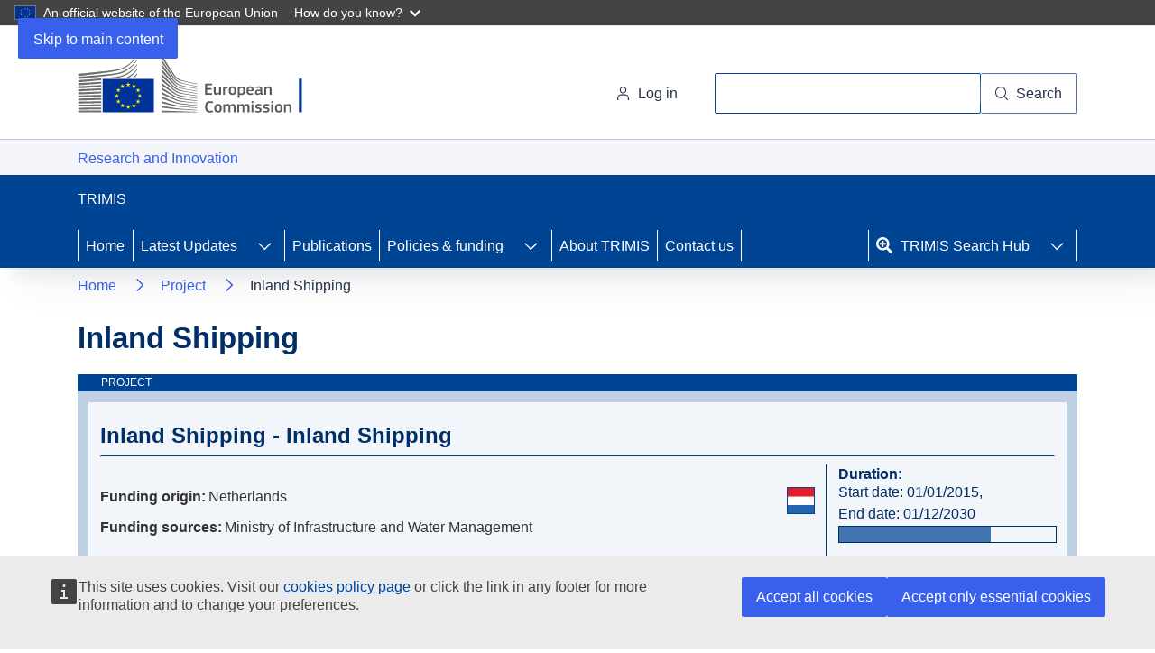

--- FILE ---
content_type: text/html; charset=UTF-8
request_url: https://trimis.ec.europa.eu/project/inland-shipping
body_size: 66311
content:
<!DOCTYPE html>
<html lang="en" dir="ltr" prefix="og: https://ogp.me/ns#">
  <head>
    <meta charset="utf-8" />
<noscript><style>form.antibot * :not(.antibot-message) { display: none !important; }</style>
</noscript><link rel="canonical" href="https://trimis.ec.europa.eu/project/inland-shipping" />
<link rel="shortlink" href="https://trimis.ec.europa.eu/node/18559" />
<meta property="og:site_name" content="TRIMIS" />
<meta property="og:type" content="article" />
<meta property="og:url" content="https://trimis.ec.europa.eu/project/inland-shipping" />
<meta property="og:title" content="Inland Shipping" />
<meta http-equiv="X-UA-Compatible" content="IE=edge,chrome=1" />
<meta name="MobileOptimized" content="width" />
<meta name="HandheldFriendly" content="true" />
<meta name="viewport" content="width=device-width, initial-scale=1.0" />
<script type="application/ld+json">{
    "@context": "https://schema.org",
    "@type": "BreadcrumbList",
    "itemListElement": [
        {
            "@type": "ListItem",
            "position": 1,
            "name": "Home",
            "item": "https://trimis.ec.europa.eu/"
        },
        {
            "@type": "ListItem",
            "position": 2,
            "name": "Project"
        }
    ]
}</script>
<link rel="icon" href="/themes/custom/trimis_theme/favicons/favicon.ico" type="image/vnd.microsoft.icon" />

    <title>TRIMIS projects - Inland Shipping</title>
    <link rel="stylesheet" media="all" href="/sites/default/files/css/css_G9myOOoGwtqzFus7zD5MIuBtVFuj2ifrx8AsSvcKXL8.css?delta=0&amp;language=en&amp;theme=trimis_theme&amp;include=[base64]" />
<link rel="stylesheet" media="all" href="/sites/default/files/css/css_cgYykYw1_r9IROYXRWuwAD-Hl_JBKRQqlBgpklL-bz8.css?delta=1&amp;language=en&amp;theme=trimis_theme&amp;include=[base64]" />
<link rel="stylesheet" media="print" href="/sites/default/files/css/css_kZsxHUTDmtYQ2KH9n_TUIf76sB6zpwG2yeQkfmcOjbA.css?delta=2&amp;language=en&amp;theme=trimis_theme&amp;include=[base64]" />
<link rel="stylesheet" media="all" href="/sites/default/files/css/css_9aEpw4xpi4xfjlcQpsbXognLYUUQ-LzC-6Nl1mpmSEY.css?delta=3&amp;language=en&amp;theme=trimis_theme&amp;include=[base64]" />
<link rel="stylesheet" media="print" href="/sites/default/files/css/css_rjhkXxegPcwgrp2HSG5wppYDmqoAYk2HsAGRGzX0tlo.css?delta=4&amp;language=en&amp;theme=trimis_theme&amp;include=[base64]" />
<link rel="stylesheet" media="all" href="/sites/default/files/css/css_7FGjMRgLbCI5ut2vLGoc5zKu86BtjD-G6XIZS5GcQiQ.css?delta=5&amp;language=en&amp;theme=trimis_theme&amp;include=[base64]" />

    
  </head>
  <body class="page-node-18559 page-node-type-project language-en ecl-typography path-node">
        <a
  href="#main-content"
  class="ecl-link ecl-link--primary ecl-skip-link"
   id="skip-id"
>Skip to main content</a>

    <script type="application/json">{"utility":"globan","theme":"dark","logo":true,"link":true,"mode":false}</script>

      <div class="dialog-off-canvas-main-canvas" data-off-canvas-main-canvas>
      <header
  class="ecl-site-header"
  data-ecl-auto-init="SiteHeader"
  data-ecl-has-menu>
  
    <div class="ecl-site-header__header">
        <div class="ecl-site-header__header">
      <div class="ecl-site-header__container ecl-container">
        <div class="ecl-site-header__top" data-ecl-site-header-top>
              <a
    class="ecl-link ecl-link--standalone ecl-site-header__logo-link"
    href="https://commission.europa.eu/index_en"
    aria-label="Home - European Commission"
  >
                            <picture
  class="ecl-picture ecl-site-header__picture"
   title="European&#x20;Commission"
><source 
                  srcset="/themes/contrib/oe_theme/dist/ec/images/logo/positive/logo-ec--en.svg"
                          media="(min-width: 996px)"
                      ><img 
          class="ecl-site-header__logo-image"
              src="/themes/contrib/oe_theme/dist/ec/images/logo/logo-ec--mute.svg"
              alt="European Commission logo"
          ></picture>  </a>


          <div class="ecl-site-header__action">
              

<div class="ecl-site-header__login-container">
      <a
      class="ecl-button ecl-button--tertiary ecl-site-header__login-toggle"
      href="/user/login"
      data-ecl-login-toggle
    >
      <svg
  class="ecl-icon ecl-icon--s ecl-site-header__icon"
  focusable="false"
  aria-hidden="false"
  ><use xlink:href="/themes/contrib/oe_theme/dist/ec/images/icons/sprites/icons.svg#log-in"></use></svg>      Log in
    </a>
  </div>
<div class="ecl-site-header__search-container" role="search">
  <a
    class="ecl-button ecl-button--tertiary ecl-site-header__search-toggle"
    href=""
    data-ecl-search-toggle="true"
    aria-controls="oe-search-search-form"
    aria-expanded="false"
  ><svg
  class="ecl-icon ecl-icon--s ecl-site-header__icon"
  focusable="false"
  aria-hidden="true"
   role="img"><use xlink:href="/themes/contrib/oe_theme/dist/ec/images/icons/sprites/icons.svg#search"></use></svg>Search
  </a>
  <form
  class="ecl-search-form ecl-site-header__search"
  role="search"
   action="/project/inland-shipping" method="post" id="oe-search-search-form" accept-charset="UTF-8" data-ecl-search-form
><div class="ecl-form-group"><label
                  for="edit-keys"
            id="edit-keys-label"
          class="ecl-form-label ecl-search-form__label"
    >Search</label><input
      id="edit-keys"
      class="ecl-text-input ecl-text-input--m ecl-search-form__text-input form-search ecl-search-form__text-input"
      name="keys"
        type="search"
            
  ></div><button
  class="ecl-button ecl-button--ghost ecl-search-form__button ecl-search-form__button"
  type="submit"
  
><span class="ecl-button__container"><svg
  class="ecl-icon ecl-icon--xs ecl-button__icon"
  focusable="false"
  aria-hidden="true"
   data-ecl-icon><use xlink:href="/themes/contrib/oe_theme/dist/ec/images/icons/sprites/icons.svg#search"></use></svg><span class="ecl-button__label" data-ecl-label="true">Search</span></span></button><input autocomplete="off" data-drupal-selector="form-yfmnygichkqurq3zdxg-odrrhsuo1otgtr4s0txea14" type="hidden" name="form_build_id" value="form-yFmnYGICHKQuRq3ZDxG-oDRrhSUo1oTgtR4S0txeA14" /><input data-drupal-selector="edit-oe-search-search-form" type="hidden" name="form_id" value="oe_search_search_form" /></form>
</div>


          </div>
        </div>
      </div>
    </div>
  
  </div>
            <div class="ecl-site-header__banner-top">
        <div class="ecl-container">
          <div>
    <div id="block-trimis-theme-ecclassname">
  
    
      
    <a href="https://ec.europa.eu/info/research-and-innovation_en" class="ecl-link ecl-link--standalone ecl-link--no-visited" title="Research and Innovation"
       aria-label="Research and Innovation">
      Research and Innovation
    </a>

  </div>

  </div>

        </div>
      </div>
              <div class="ecl-site-header__banner">
      <div class="ecl-container">
                  <div class="ecl-site-header__site-name">TRIMIS</div>
                      </div>
    </div>
        
      
                            
        
    
                  
        
    
                  
        
    
                  
        
    
      
                
                            
                          
                            
          
    
                  
                          
                            
                            
                            
                            
                            
                            
                            
                            
                            
                            
                            
                            
                            
                            
                            
                            
                            
                            
                            
                            
                            
                            
                            
                            
                            
                            
          
    
                  
                          
                            
                            
                            
                            
                            
                            
                            
                            
                            
                            
          
    
      
                
                
                            
        
    
                  
        
    
                  
        
    
                  
        
    
      
          
      <nav
    class="ecl-menu"
    data-trimis-main-menu
    data-ecl-menu
    data-ecl-menu-max-lines="2"
    data-ecl-auto-init="Menu"
          data-ecl-menu-label-open="Menu"
              data-ecl-menu-label-close="Close"
        aria-expanded="false"
    role="navigation" aria-label="Site&#x20;navigation"
  ><div class="ecl-menu__overlay"></div><div class="ecl-container ecl-menu__container"><button
  class="ecl-button ecl-button--tertiary ecl-menu__open ecl-button--icon-only"
  type="button"
   data-ecl-menu-open aria-expanded="false"
><span class="ecl-button__container"><svg
  class="ecl-icon ecl-icon--m ecl-button__icon"
  focusable="false"
  aria-hidden="true"
   data-ecl-icon><use xlink:href="/themes/contrib/oe_theme/dist/ec/images/icons/sprites/icons.svg#hamburger"></use></svg><svg
  class="ecl-icon ecl-icon--m ecl-button__icon"
  focusable="false"
  aria-hidden="true"
   data-ecl-icon><use xlink:href="/themes/contrib/oe_theme/dist/ec/images/icons/sprites/icons.svg#close"></use></svg><span class="ecl-button__label" data-ecl-label="true">Menu</span></span></button><section class="ecl-menu__inner" data-ecl-menu-inner aria-label="Menu"><header class="ecl-menu__inner-header"><button
  class="ecl-button ecl-button--ghost ecl-menu__close ecl-button--icon-only"
  type="submit"
   data-ecl-menu-close
><span class="ecl-button__container"><span class="ecl-button__label" data-ecl-label="true">Close</span><svg
  class="ecl-icon ecl-icon--m ecl-button__icon"
  focusable="false"
  aria-hidden="true"
   data-ecl-icon><use xlink:href="/themes/contrib/oe_theme/dist/ec/images/icons/sprites/icons.svg#close"></use></svg></span></button><div class="ecl-menu__title">Menu</div><button
  class="ecl-button ecl-button--ghost ecl-menu__back"
  type="submit"
   data-ecl-menu-back
><span class="ecl-button__container"><svg
  class="ecl-icon ecl-icon--xs ecl-icon--rotate-270 ecl-button__icon"
  focusable="false"
  aria-hidden="true"
   data-ecl-icon><use xlink:href="/themes/contrib/oe_theme/dist/ec/images/icons/sprites/icons.svg#corner-arrow"></use></svg><span class="ecl-button__label" data-ecl-label="true">Back</span></span></button></header><button
  class="ecl-button ecl-button--ghost ecl-menu__item ecl-menu__items-previous ecl-button--icon-only"
  type="button"
   data-ecl-menu-items-previous tabindex="-1"
><span class="ecl-button__container"><svg
  class="ecl-icon ecl-icon--s ecl-icon--rotate-270 ecl-button__icon"
  focusable="false"
  aria-hidden="true"
   data-ecl-icon><use xlink:href="/themes/contrib/oe_theme/dist/ec/images/icons/sprites/icons.svg#corner-arrow"></use></svg><span class="ecl-button__label" data-ecl-label="true">Previous items</span></span></button><button
  class="ecl-button ecl-button--ghost ecl-menu__item ecl-menu__items-next ecl-button--icon-only"
  type="button"
   data-ecl-menu-items-next tabindex="-1"
><span class="ecl-button__container"><svg
  class="ecl-icon ecl-icon--s ecl-icon--rotate-90 ecl-button__icon"
  focusable="false"
  aria-hidden="true"
   data-ecl-icon><use xlink:href="/themes/contrib/oe_theme/dist/ec/images/icons/sprites/icons.svg#corner-arrow"></use></svg><span class="ecl-button__label" data-ecl-label="true">Next items</span></span></button><ul class="ecl-menu__list" data-ecl-menu-list><li class="ecl-menu__item" data-ecl-menu-item id="ecl-menu-item-ecl-menu-1510479803-0"><a
  href="/"
  class="ecl-link ecl-link--standalone ecl-menu__link"
   data-ecl-menu-link id="ecl-menu-item-ecl-menu-1510479803-0-link"
>Home</a></li><li class="ecl-menu__item ecl-menu__item--has-children" data-ecl-menu-item data-ecl-has-children aria-haspopup aria-expanded="false" id="ecl-menu-item-ecl-menu-1510479803-1"><a
  href="/latest-updates"
  class="ecl-link ecl-link--standalone ecl-menu__link"
   data-ecl-menu-link id="ecl-menu-item-ecl-menu-1510479803-1-link"
>Latest Updates</a><button
  class="ecl-button ecl-button--ghost ecl-menu__button-caret ecl-button--icon-only"
  type="button"
   data-ecl-menu-caret aria-label="Access&#x20;item&#x27;s&#x20;children" aria-describedby="ecl-menu-item-ecl-menu-1510479803-1-link" aria-expanded="false"
><span class="ecl-button__container"><svg
  class="ecl-icon ecl-icon--xs ecl-icon--rotate-180 ecl-button__icon"
  focusable="false"
  aria-hidden="true"
   data-ecl-icon><use xlink:href="/themes/contrib/oe_theme/dist/ec/images/icons/sprites/icons.svg#corner-arrow"></use></svg></span></button><div
        class="ecl-menu__mega"
        data-ecl-menu-mega
      ><ul class="ecl-menu__sublist"><li
              id="ecl-menu-item-ecl-menu-1510479803-1-0"
              class="ecl-menu__subitem"
              data-ecl-menu-subitem
              
            ><a
  href="/latest-updates#block-trimis-theme-views-block-projects-list-block-1"
  class="ecl-link ecl-link--standalone ecl-menu__sublink"
   id="ecl-menu-item-ecl-menu-1510479803-1-0-link"
>Projects</a></li><li
              id="ecl-menu-item-ecl-menu-1510479803-1-1"
              class="ecl-menu__subitem"
              data-ecl-menu-subitem
              
            ><a
  href="/latest-updates#block-trimis-theme-views-block-events-list-block-1"
  class="ecl-link ecl-link--standalone ecl-menu__sublink"
   id="ecl-menu-item-ecl-menu-1510479803-1-1-link"
>Events</a></li><li
              id="ecl-menu-item-ecl-menu-1510479803-1-2"
              class="ecl-menu__subitem"
              data-ecl-menu-subitem
              
            ><a
  href="/latest-updates#block-trimis-theme-views-block-news-list-block-1"
  class="ecl-link ecl-link--standalone ecl-menu__sublink"
   id="ecl-menu-item-ecl-menu-1510479803-1-2-link"
>News</a></li><li
              id="ecl-menu-item-ecl-menu-1510479803-1-3"
              class="ecl-menu__subitem"
              data-ecl-menu-subitem
              
            ><a
  href="/trimis-newsletter"
  class="ecl-link ecl-link--standalone ecl-menu__sublink"
   id="ecl-menu-item-ecl-menu-1510479803-1-3-link"
>TRIMIS Newsletter</a></li></ul></div></li><li class="ecl-menu__item" data-ecl-menu-item id="ecl-menu-item-ecl-menu-1510479803-2"><a
  href="/publications"
  class="ecl-link ecl-link--standalone ecl-menu__link"
   data-ecl-menu-link id="ecl-menu-item-ecl-menu-1510479803-2-link"
>Publications</a></li><li class="ecl-menu__item ecl-menu__item--has-children" data-ecl-menu-item data-ecl-has-children aria-haspopup aria-expanded="false" id="ecl-menu-item-ecl-menu-1510479803-3"><a
  href="/country-profile/european-union"
  class="ecl-link ecl-link--standalone ecl-menu__link"
   data-ecl-menu-link id="ecl-menu-item-ecl-menu-1510479803-3-link"
>Policies &amp; funding</a><button
  class="ecl-button ecl-button--ghost ecl-menu__button-caret ecl-button--icon-only"
  type="button"
   data-ecl-menu-caret aria-label="Access&#x20;item&#x27;s&#x20;children" aria-describedby="ecl-menu-item-ecl-menu-1510479803-3-link" aria-expanded="false"
><span class="ecl-button__container"><svg
  class="ecl-icon ecl-icon--xs ecl-icon--rotate-180 ecl-button__icon"
  focusable="false"
  aria-hidden="true"
   data-ecl-icon><use xlink:href="/themes/contrib/oe_theme/dist/ec/images/icons/sprites/icons.svg#corner-arrow"></use></svg></span></button><div
        class="ecl-menu__mega ecl-menu__mega--level-1"
        data-ecl-menu-mega
      ><ul class="ecl-menu__sublist"><li
              id="ecl-menu-item-ecl-menu-1510479803-3-0"
              class="ecl-menu__subitem"
              data-ecl-menu-subitem
              data-ecl-has-children aria-haspopup aria-expanded="false"
            ><a
  href="/country-profile/european-union"
  class="ecl-link ecl-link--standalone ecl-menu__sublink"
   id="ecl-menu-item-ecl-menu-1510479803-3-0-link"
>European Union</a><button
  class="ecl-button ecl-button--ghost ecl-menu__button-caret mobile-button-caret ecl-button--icon-only"
  type="button"
   data-ecl-menu-caret aria-label="Access&#x20;item&#x27;s&#x20;children" aria-describedby="ecl-menu-item-ecl-menu-1510479803-3-0-link" aria-expanded="false"
><span class="ecl-button__container"><svg
  class="ecl-icon ecl-icon--xs ecl-icon--rotate-180 ecl-button__icon"
  focusable="false"
  aria-hidden="true"
   data-ecl-icon><use xlink:href="/themes/contrib/oe_theme/dist/ec/images/icons/sprites/icons.svg#corner-arrow"></use></svg></span></button><button
  class="ecl-button ecl-button--ghost ecl-menu__button-caret menu-child-arrow ecl-button--icon-only"
  type="button"
   data-ecl-menu-sublink aria-label="Access&#x20;item&#x27;s&#x20;children" aria-describedby="ecl-menu-item-ecl-menu-1510479803-3-0-link" aria-expanded="false"
><span class="ecl-button__container"><svg
  class="ecl-icon ecl-icon--2xs ecl-icon--rotate-180 ecl-button__icon"
  focusable="false"
  aria-hidden="true"
   data-ecl-icon><use xlink:href="/themes/contrib/oe_theme/dist/ec/images/icons/sprites/icons.svg#corner-arrow"></use></svg></span></button><div class="ecl-menu__mega ecl-menu__mega--level-2" data-ecl-menu-mega><button
  class="ecl-button ecl-button--ghost ecl-menu__back level-2-back"
  type="submit"
   data-ecl-menu-back
><span class="ecl-button__container"><svg
  class="ecl-icon ecl-icon--xs ecl-icon--rotate-270 ecl-button__icon"
  focusable="false"
  aria-hidden="true"
   data-ecl-icon><use xlink:href="/themes/contrib/oe_theme/dist/ec/images/icons/sprites/icons.svg#corner-arrow"></use></svg><span class="ecl-button__label" data-ecl-label="true">Back</span></span></button><ul class="ecl-menu__sublist"><li class="child-main-list"><button
  class="ecl-button ecl-button--ghost child-main-label"
  type="button"
  
>European Union</button></li><li
        class="ecl-menu__subitem ecl-menu__subitem-child" data-ecl-menu-subitem id="ecl-menu-item-ecl-menu-1510479803-3-0-0"
      ><a
  href="/stria"
  class="ecl-link ecl-link--standalone ecl-menu__sublink"
   id="ecl-menu-item-ecl-menu-1510479803-3-0-0-link"
>STRIA Roadmaps</a></li><li
        class="ecl-menu__subitem ecl-menu__subitem-child" data-ecl-menu-subitem id="ecl-menu-item-ecl-menu-1510479803-3-0-1"
      ><a
  href="/eu-partnerships"
  class="ecl-link ecl-link--standalone ecl-menu__sublink"
   id="ecl-menu-item-ecl-menu-1510479803-3-0-1-link"
>EU Partnerships</a></li></ul></div></li><li
              id="ecl-menu-item-ecl-menu-1510479803-3-1"
              class="ecl-menu__subitem"
              data-ecl-menu-subitem
              data-ecl-has-children aria-haspopup aria-expanded="false"
            ><button
  class="ecl-button ecl-button--ghost ecl-menu__sublink"
  type="button"
   id="ecl-menu-item-ecl-menu-1510479803-3-1-link"
>EU Member States</button><button
  class="ecl-button ecl-button--ghost ecl-menu__button-caret mobile-button-caret ecl-button--icon-only"
  type="button"
   data-ecl-menu-caret aria-label="Access&#x20;item&#x27;s&#x20;children" aria-describedby="ecl-menu-item-ecl-menu-1510479803-3-1-link" aria-expanded="false"
><span class="ecl-button__container"><svg
  class="ecl-icon ecl-icon--xs ecl-icon--rotate-180 ecl-button__icon"
  focusable="false"
  aria-hidden="true"
   data-ecl-icon><use xlink:href="/themes/contrib/oe_theme/dist/ec/images/icons/sprites/icons.svg#corner-arrow"></use></svg></span></button><button
  class="ecl-button ecl-button--ghost ecl-menu__button-caret menu-child-arrow ecl-button--icon-only"
  type="button"
   data-ecl-menu-sublink aria-label="Access&#x20;item&#x27;s&#x20;children" aria-describedby="ecl-menu-item-ecl-menu-1510479803-3-1-link" aria-expanded="false"
><span class="ecl-button__container"><svg
  class="ecl-icon ecl-icon--2xs ecl-icon--rotate-180 ecl-button__icon"
  focusable="false"
  aria-hidden="true"
   data-ecl-icon><use xlink:href="/themes/contrib/oe_theme/dist/ec/images/icons/sprites/icons.svg#corner-arrow"></use></svg></span></button><div class="ecl-menu__mega ecl-menu__mega--level-2" data-ecl-menu-mega><button
  class="ecl-button ecl-button--ghost ecl-menu__back level-2-back"
  type="submit"
   data-ecl-menu-back
><span class="ecl-button__container"><svg
  class="ecl-icon ecl-icon--xs ecl-icon--rotate-270 ecl-button__icon"
  focusable="false"
  aria-hidden="true"
   data-ecl-icon><use xlink:href="/themes/contrib/oe_theme/dist/ec/images/icons/sprites/icons.svg#corner-arrow"></use></svg><span class="ecl-button__label" data-ecl-label="true">Back</span></span></button><ul class="ecl-menu__sublist"><li class="child-main-list"><button
  class="ecl-button ecl-button--ghost child-main-label"
  type="button"
  
>EU Member States</button></li><li
        class="ecl-menu__subitem ecl-menu__subitem-child" data-ecl-menu-subitem id="ecl-menu-item-ecl-menu-1510479803-3-1-0"
      ><a
  href="/country-profile/austria"
  class="ecl-link ecl-link--standalone ecl-menu__sublink"
   id="ecl-menu-item-ecl-menu-1510479803-3-1-0-link"
>Austria</a></li><li
        class="ecl-menu__subitem ecl-menu__subitem-child" data-ecl-menu-subitem id="ecl-menu-item-ecl-menu-1510479803-3-1-1"
      ><a
  href="/country-profile/belgium"
  class="ecl-link ecl-link--standalone ecl-menu__sublink"
   id="ecl-menu-item-ecl-menu-1510479803-3-1-1-link"
>Belgium</a></li><li
        class="ecl-menu__subitem ecl-menu__subitem-child" data-ecl-menu-subitem id="ecl-menu-item-ecl-menu-1510479803-3-1-2"
      ><a
  href="/country-profile/bulgaria"
  class="ecl-link ecl-link--standalone ecl-menu__sublink"
   id="ecl-menu-item-ecl-menu-1510479803-3-1-2-link"
>Bulgaria</a></li><li
        class="ecl-menu__subitem ecl-menu__subitem-child" data-ecl-menu-subitem id="ecl-menu-item-ecl-menu-1510479803-3-1-3"
      ><a
  href="/country-profile/croatia"
  class="ecl-link ecl-link--standalone ecl-menu__sublink"
   id="ecl-menu-item-ecl-menu-1510479803-3-1-3-link"
>Croatia</a></li><li
        class="ecl-menu__subitem ecl-menu__subitem-child" data-ecl-menu-subitem id="ecl-menu-item-ecl-menu-1510479803-3-1-4"
      ><a
  href="/country-profile/cyprus"
  class="ecl-link ecl-link--standalone ecl-menu__sublink"
   id="ecl-menu-item-ecl-menu-1510479803-3-1-4-link"
>Cyprus</a></li><li
        class="ecl-menu__subitem ecl-menu__subitem-child" data-ecl-menu-subitem id="ecl-menu-item-ecl-menu-1510479803-3-1-5"
      ><a
  href="/country-profile/czechia"
  class="ecl-link ecl-link--standalone ecl-menu__sublink"
   id="ecl-menu-item-ecl-menu-1510479803-3-1-5-link"
>Czechia</a></li><li
        class="ecl-menu__subitem ecl-menu__subitem-child" data-ecl-menu-subitem id="ecl-menu-item-ecl-menu-1510479803-3-1-6"
      ><a
  href="/country-profile/denmark"
  class="ecl-link ecl-link--standalone ecl-menu__sublink"
   id="ecl-menu-item-ecl-menu-1510479803-3-1-6-link"
>Denmark</a></li><li
        class="ecl-menu__subitem ecl-menu__subitem-child" data-ecl-menu-subitem id="ecl-menu-item-ecl-menu-1510479803-3-1-7"
      ><a
  href="/country-profile/estonia"
  class="ecl-link ecl-link--standalone ecl-menu__sublink"
   id="ecl-menu-item-ecl-menu-1510479803-3-1-7-link"
>Estonia</a></li><li
        class="ecl-menu__subitem ecl-menu__subitem-child" data-ecl-menu-subitem id="ecl-menu-item-ecl-menu-1510479803-3-1-8"
      ><a
  href="/country-profile/france"
  class="ecl-link ecl-link--standalone ecl-menu__sublink"
   id="ecl-menu-item-ecl-menu-1510479803-3-1-8-link"
>France</a></li><li
        class="ecl-menu__subitem ecl-menu__subitem-child" data-ecl-menu-subitem id="ecl-menu-item-ecl-menu-1510479803-3-1-9"
      ><a
  href="/country-profile/finland"
  class="ecl-link ecl-link--standalone ecl-menu__sublink"
   id="ecl-menu-item-ecl-menu-1510479803-3-1-9-link"
>Finland</a></li><li
        class="ecl-menu__subitem ecl-menu__subitem-child" data-ecl-menu-subitem id="ecl-menu-item-ecl-menu-1510479803-3-1-10"
      ><a
  href="/country-profile/germany"
  class="ecl-link ecl-link--standalone ecl-menu__sublink"
   id="ecl-menu-item-ecl-menu-1510479803-3-1-10-link"
>Germany</a></li><li
        class="ecl-menu__subitem ecl-menu__subitem-child" data-ecl-menu-subitem id="ecl-menu-item-ecl-menu-1510479803-3-1-11"
      ><a
  href="/country-profile/greece"
  class="ecl-link ecl-link--standalone ecl-menu__sublink"
   id="ecl-menu-item-ecl-menu-1510479803-3-1-11-link"
>Greece</a></li><li
        class="ecl-menu__subitem ecl-menu__subitem-child" data-ecl-menu-subitem id="ecl-menu-item-ecl-menu-1510479803-3-1-12"
      ><a
  href="/country-profile/hungary"
  class="ecl-link ecl-link--standalone ecl-menu__sublink"
   id="ecl-menu-item-ecl-menu-1510479803-3-1-12-link"
>Hungary</a></li><li
        class="ecl-menu__subitem ecl-menu__subitem-child" data-ecl-menu-subitem id="ecl-menu-item-ecl-menu-1510479803-3-1-13"
      ><a
  href="/country-profile/ireland"
  class="ecl-link ecl-link--standalone ecl-menu__sublink"
   id="ecl-menu-item-ecl-menu-1510479803-3-1-13-link"
>Ireland</a></li><li
        class="ecl-menu__subitem ecl-menu__subitem-child" data-ecl-menu-subitem id="ecl-menu-item-ecl-menu-1510479803-3-1-14"
      ><a
  href="/country-profile/italy"
  class="ecl-link ecl-link--standalone ecl-menu__sublink"
   id="ecl-menu-item-ecl-menu-1510479803-3-1-14-link"
>Italy</a></li><li
        class="ecl-menu__subitem ecl-menu__subitem-child" data-ecl-menu-subitem id="ecl-menu-item-ecl-menu-1510479803-3-1-15"
      ><a
  href="/country-profile/latvia"
  class="ecl-link ecl-link--standalone ecl-menu__sublink"
   id="ecl-menu-item-ecl-menu-1510479803-3-1-15-link"
>Latvia</a></li><li
        class="ecl-menu__subitem ecl-menu__subitem-child" data-ecl-menu-subitem id="ecl-menu-item-ecl-menu-1510479803-3-1-16"
      ><a
  href="/country-profile/lithuania"
  class="ecl-link ecl-link--standalone ecl-menu__sublink"
   id="ecl-menu-item-ecl-menu-1510479803-3-1-16-link"
>Lithuania</a></li><li
        class="ecl-menu__subitem ecl-menu__subitem-child" data-ecl-menu-subitem id="ecl-menu-item-ecl-menu-1510479803-3-1-17"
      ><a
  href="/country-profile/luxembourg"
  class="ecl-link ecl-link--standalone ecl-menu__sublink"
   id="ecl-menu-item-ecl-menu-1510479803-3-1-17-link"
>Luxembourg</a></li><li
        class="ecl-menu__subitem ecl-menu__subitem-child" data-ecl-menu-subitem id="ecl-menu-item-ecl-menu-1510479803-3-1-18"
      ><a
  href="/country-profile/malta"
  class="ecl-link ecl-link--standalone ecl-menu__sublink"
   id="ecl-menu-item-ecl-menu-1510479803-3-1-18-link"
>Malta</a></li><li
        class="ecl-menu__subitem ecl-menu__subitem-child" data-ecl-menu-subitem id="ecl-menu-item-ecl-menu-1510479803-3-1-19"
      ><a
  href="/country-profile/netherlands"
  class="ecl-link ecl-link--standalone ecl-menu__sublink"
   id="ecl-menu-item-ecl-menu-1510479803-3-1-19-link"
>Netherlands</a></li><li
        class="ecl-menu__subitem ecl-menu__subitem-child" data-ecl-menu-subitem id="ecl-menu-item-ecl-menu-1510479803-3-1-20"
      ><a
  href="/country-profile/sweden"
  class="ecl-link ecl-link--standalone ecl-menu__sublink"
   id="ecl-menu-item-ecl-menu-1510479803-3-1-20-link"
>Sweden</a></li><li
        class="ecl-menu__subitem ecl-menu__subitem-child" data-ecl-menu-subitem id="ecl-menu-item-ecl-menu-1510479803-3-1-21"
      ><a
  href="/country-profile/poland"
  class="ecl-link ecl-link--standalone ecl-menu__sublink"
   id="ecl-menu-item-ecl-menu-1510479803-3-1-21-link"
>Poland</a></li><li
        class="ecl-menu__subitem ecl-menu__subitem-child" data-ecl-menu-subitem id="ecl-menu-item-ecl-menu-1510479803-3-1-22"
      ><a
  href="/country-profile/portugal"
  class="ecl-link ecl-link--standalone ecl-menu__sublink"
   id="ecl-menu-item-ecl-menu-1510479803-3-1-22-link"
>Portugal</a></li><li
        class="ecl-menu__subitem ecl-menu__subitem-child" data-ecl-menu-subitem id="ecl-menu-item-ecl-menu-1510479803-3-1-23"
      ><a
  href="/country-profile/romania"
  class="ecl-link ecl-link--standalone ecl-menu__sublink"
   id="ecl-menu-item-ecl-menu-1510479803-3-1-23-link"
>Romania</a></li><li
        class="ecl-menu__subitem ecl-menu__subitem-child" data-ecl-menu-subitem id="ecl-menu-item-ecl-menu-1510479803-3-1-24"
      ><a
  href="/country-profile/slovakia"
  class="ecl-link ecl-link--standalone ecl-menu__sublink"
   id="ecl-menu-item-ecl-menu-1510479803-3-1-24-link"
>Slovakia</a></li><li
        class="ecl-menu__subitem ecl-menu__subitem-child" data-ecl-menu-subitem id="ecl-menu-item-ecl-menu-1510479803-3-1-25"
      ><a
  href="/country-profile/spain"
  class="ecl-link ecl-link--standalone ecl-menu__sublink"
   id="ecl-menu-item-ecl-menu-1510479803-3-1-25-link"
>Spain</a></li><li
        class="ecl-menu__subitem ecl-menu__subitem-child" data-ecl-menu-subitem id="ecl-menu-item-ecl-menu-1510479803-3-1-26"
      ><a
  href="/country-profile/slovenia"
  class="ecl-link ecl-link--standalone ecl-menu__sublink"
   id="ecl-menu-item-ecl-menu-1510479803-3-1-26-link"
>Slovenia</a></li></ul></div></li><li
              id="ecl-menu-item-ecl-menu-1510479803-3-2"
              class="ecl-menu__subitem"
              data-ecl-menu-subitem
              data-ecl-has-children aria-haspopup aria-expanded="false"
            ><button
  class="ecl-button ecl-button--ghost ecl-menu__sublink"
  type="button"
   id="ecl-menu-item-ecl-menu-1510479803-3-2-link"
>Other countries</button><button
  class="ecl-button ecl-button--ghost ecl-menu__button-caret mobile-button-caret ecl-button--icon-only"
  type="button"
   data-ecl-menu-caret aria-label="Access&#x20;item&#x27;s&#x20;children" aria-describedby="ecl-menu-item-ecl-menu-1510479803-3-2-link" aria-expanded="false"
><span class="ecl-button__container"><svg
  class="ecl-icon ecl-icon--xs ecl-icon--rotate-180 ecl-button__icon"
  focusable="false"
  aria-hidden="true"
   data-ecl-icon><use xlink:href="/themes/contrib/oe_theme/dist/ec/images/icons/sprites/icons.svg#corner-arrow"></use></svg></span></button><button
  class="ecl-button ecl-button--ghost ecl-menu__button-caret menu-child-arrow ecl-button--icon-only"
  type="button"
   data-ecl-menu-sublink aria-label="Access&#x20;item&#x27;s&#x20;children" aria-describedby="ecl-menu-item-ecl-menu-1510479803-3-2-link" aria-expanded="false"
><span class="ecl-button__container"><svg
  class="ecl-icon ecl-icon--2xs ecl-icon--rotate-180 ecl-button__icon"
  focusable="false"
  aria-hidden="true"
   data-ecl-icon><use xlink:href="/themes/contrib/oe_theme/dist/ec/images/icons/sprites/icons.svg#corner-arrow"></use></svg></span></button><div class="ecl-menu__mega ecl-menu__mega--level-2" data-ecl-menu-mega><button
  class="ecl-button ecl-button--ghost ecl-menu__back level-2-back"
  type="submit"
   data-ecl-menu-back
><span class="ecl-button__container"><svg
  class="ecl-icon ecl-icon--xs ecl-icon--rotate-270 ecl-button__icon"
  focusable="false"
  aria-hidden="true"
   data-ecl-icon><use xlink:href="/themes/contrib/oe_theme/dist/ec/images/icons/sprites/icons.svg#corner-arrow"></use></svg><span class="ecl-button__label" data-ecl-label="true">Back</span></span></button><ul class="ecl-menu__sublist"><li class="child-main-list"><button
  class="ecl-button ecl-button--ghost child-main-label"
  type="button"
  
>Other countries</button></li><li
        class="ecl-menu__subitem ecl-menu__subitem-child" data-ecl-menu-subitem id="ecl-menu-item-ecl-menu-1510479803-3-2-0"
      ><a
  href="/country-profile/brazil"
  class="ecl-link ecl-link--standalone ecl-menu__sublink"
   id="ecl-menu-item-ecl-menu-1510479803-3-2-0-link"
>Brazil</a></li><li
        class="ecl-menu__subitem ecl-menu__subitem-child" data-ecl-menu-subitem id="ecl-menu-item-ecl-menu-1510479803-3-2-1"
      ><a
  href="/country-profile/canada"
  class="ecl-link ecl-link--standalone ecl-menu__sublink"
   id="ecl-menu-item-ecl-menu-1510479803-3-2-1-link"
>Canada</a></li><li
        class="ecl-menu__subitem ecl-menu__subitem-child" data-ecl-menu-subitem id="ecl-menu-item-ecl-menu-1510479803-3-2-2"
      ><a
  href="/country-profile/china"
  class="ecl-link ecl-link--standalone ecl-menu__sublink"
   id="ecl-menu-item-ecl-menu-1510479803-3-2-2-link"
>China</a></li><li
        class="ecl-menu__subitem ecl-menu__subitem-child" data-ecl-menu-subitem id="ecl-menu-item-ecl-menu-1510479803-3-2-3"
      ><a
  href="/country-profile/iceland"
  class="ecl-link ecl-link--standalone ecl-menu__sublink"
   id="ecl-menu-item-ecl-menu-1510479803-3-2-3-link"
>Iceland</a></li><li
        class="ecl-menu__subitem ecl-menu__subitem-child" data-ecl-menu-subitem id="ecl-menu-item-ecl-menu-1510479803-3-2-4"
      ><a
  href="/country-profile/india"
  class="ecl-link ecl-link--standalone ecl-menu__sublink"
   id="ecl-menu-item-ecl-menu-1510479803-3-2-4-link"
>India</a></li><li
        class="ecl-menu__subitem ecl-menu__subitem-child" data-ecl-menu-subitem id="ecl-menu-item-ecl-menu-1510479803-3-2-5"
      ><a
  href="/country-profile/israel"
  class="ecl-link ecl-link--standalone ecl-menu__sublink"
   id="ecl-menu-item-ecl-menu-1510479803-3-2-5-link"
>Israel</a></li><li
        class="ecl-menu__subitem ecl-menu__subitem-child" data-ecl-menu-subitem id="ecl-menu-item-ecl-menu-1510479803-3-2-6"
      ><a
  href="/country-profile/norway"
  class="ecl-link ecl-link--standalone ecl-menu__sublink"
   id="ecl-menu-item-ecl-menu-1510479803-3-2-6-link"
>Norway</a></li><li
        class="ecl-menu__subitem ecl-menu__subitem-child" data-ecl-menu-subitem id="ecl-menu-item-ecl-menu-1510479803-3-2-7"
      ><a
  href="/country-profile/south-africa"
  class="ecl-link ecl-link--standalone ecl-menu__sublink"
   id="ecl-menu-item-ecl-menu-1510479803-3-2-7-link"
>South Africa</a></li><li
        class="ecl-menu__subitem ecl-menu__subitem-child" data-ecl-menu-subitem id="ecl-menu-item-ecl-menu-1510479803-3-2-8"
      ><a
  href="/country-profile/switzerland"
  class="ecl-link ecl-link--standalone ecl-menu__sublink"
   id="ecl-menu-item-ecl-menu-1510479803-3-2-8-link"
>Switzerland</a></li><li
        class="ecl-menu__subitem ecl-menu__subitem-child" data-ecl-menu-subitem id="ecl-menu-item-ecl-menu-1510479803-3-2-9"
      ><a
  href="/country-profile/united-kingdom"
  class="ecl-link ecl-link--standalone ecl-menu__sublink"
   id="ecl-menu-item-ecl-menu-1510479803-3-2-9-link"
>United Kingdom</a></li><li
        class="ecl-menu__subitem ecl-menu__subitem-child" data-ecl-menu-subitem id="ecl-menu-item-ecl-menu-1510479803-3-2-10"
      ><a
  href="/country-profile/united-states"
  class="ecl-link ecl-link--standalone ecl-menu__sublink"
   id="ecl-menu-item-ecl-menu-1510479803-3-2-10-link"
>United States</a></li></ul></div></li></ul></div></li><li class="ecl-menu__item" data-ecl-menu-item id="ecl-menu-item-ecl-menu-1510479803-4"><a
  href="/about-trimis"
  class="ecl-link ecl-link--standalone ecl-menu__link"
   data-ecl-menu-link id="ecl-menu-item-ecl-menu-1510479803-4-link"
>About TRIMIS</a></li><li class="ecl-menu__item" data-ecl-menu-item id="ecl-menu-item-ecl-menu-1510479803-5"><a
  href="/contact-trimis"
  class="ecl-link ecl-link--standalone ecl-menu__link"
   data-ecl-menu-link id="ecl-menu-item-ecl-menu-1510479803-5-link"
>Contact us</a></li><li class="ecl-menu__item ecl-menu__item--has-children" data-ecl-menu-item data-ecl-has-children aria-haspopup aria-expanded="false" id="ecl-menu-item-ecl-menu-1510479803-6"><a
  href="/search"
  class="ecl-link ecl-link--standalone ecl-menu__link"
   data-ecl-menu-link id="ecl-menu-item-ecl-menu-1510479803-6-link"
>TRIMIS Search Hub</a><button
  class="ecl-button ecl-button--ghost ecl-menu__button-caret ecl-button--icon-only"
  type="button"
   data-ecl-menu-caret aria-label="Access&#x20;item&#x27;s&#x20;children" aria-describedby="ecl-menu-item-ecl-menu-1510479803-6-link" aria-expanded="false"
><span class="ecl-button__container"><svg
  class="ecl-icon ecl-icon--xs ecl-icon--rotate-180 ecl-button__icon"
  focusable="false"
  aria-hidden="true"
   data-ecl-icon><use xlink:href="/themes/contrib/oe_theme/dist/ec/images/icons/sprites/icons.svg#corner-arrow"></use></svg></span></button><div
        class="ecl-menu__mega"
        data-ecl-menu-mega
      ><ul class="ecl-menu__sublist"><li
              id="ecl-menu-item-ecl-menu-1510479803-6-0"
              class="ecl-menu__subitem"
              data-ecl-menu-subitem
              
            ><a
  href="/search?f%5B0%5D=type%3Aproject"
  class="ecl-link ecl-link--standalone ecl-menu__sublink"
   id="ecl-menu-item-ecl-menu-1510479803-6-0-link"
>Projects</a></li><li
              id="ecl-menu-item-ecl-menu-1510479803-6-1"
              class="ecl-menu__subitem"
              data-ecl-menu-subitem
              
            ><a
  href="/search?f%5B0%5D=type%3Aevent"
  class="ecl-link ecl-link--standalone ecl-menu__sublink"
   id="ecl-menu-item-ecl-menu-1510479803-6-1-link"
>Events</a></li><li
              id="ecl-menu-item-ecl-menu-1510479803-6-2"
              class="ecl-menu__subitem"
              data-ecl-menu-subitem
              
            ><a
  href="/search?f%5B0%5D=type%3Adocuments"
  class="ecl-link ecl-link--standalone ecl-menu__sublink"
   id="ecl-menu-item-ecl-menu-1510479803-6-2-link"
>Publications</a></li><li
              id="ecl-menu-item-ecl-menu-1510479803-6-3"
              class="ecl-menu__subitem"
              data-ecl-menu-subitem
              
            ><a
  href="/search?f%5B0%5D=type%3Anews"
  class="ecl-link ecl-link--standalone ecl-menu__sublink"
   id="ecl-menu-item-ecl-menu-1510479803-6-3-link"
>News</a></li></ul></div></li></ul></section></div></nav>




</header>

  
        <section class="ecl-container" id="content-top">
        <nav
  class="ecl-breadcrumb"
   aria-label="Breadcrumb" aria-label="" data-ecl-breadcrumb="true"
><ol class="ecl-breadcrumb__container"><li class="ecl-breadcrumb__segment" data-ecl-breadcrumb-item="static"><a
  href="/"
  class="ecl-link ecl-link--standalone ecl-link--no-visited ecl-breadcrumb__link"
  
>Home</a><svg
  class="ecl-icon ecl-icon--fluid ecl-breadcrumb__icon"
  focusable="false"
  aria-hidden="true"
   role="presentation"><use xlink:href="/themes/contrib/oe_theme/dist/ec/images/icons/sprites/icons.svg#corner-arrow"></use></svg></li><li class="ecl-breadcrumb__segment" data-ecl-breadcrumb-item="static"><a
  href="/search?f%5B0%5D=type%3Aproject"
  class="ecl-link ecl-link--standalone ecl-link--no-visited ecl-breadcrumb__link"
  
>Project</a><svg
  class="ecl-icon ecl-icon--fluid ecl-breadcrumb__icon"
  focusable="false"
  aria-hidden="true"
   role="presentation"><use xlink:href="/themes/contrib/oe_theme/dist/ec/images/icons/sprites/icons.svg#corner-arrow"></use></svg></li><li class="ecl-breadcrumb__segment ecl-breadcrumb__current-page" data-ecl-breadcrumb-item="static" aria-current="page">Inland Shipping</li></ol></nav>
<div data-drupal-messages-fallback class="hidden"></div>

  </section>

  
  
    
  <main class="ecl-u-pb-xl" id="main-content" aria-labelledby="main-title">
                  <h1 id="main-title" class="main-title ecl-container">Inland Shipping</h1>
          
    <div class="ecl-container">
      <div class="ecl-row">
        <div class="ecl-col-s-12">
            <div>
    <div id="block-trimis-theme-main-page-content" class="ecl-u-mb-l">
  
    
      




  
  
  

  
  
<article class="trimis-layout-project">
  
  
  
  
<header class="trimis-project-header-card">
  <div class="header-type">Project</div>
  <div class="header-content">
    <h1>
            Inland Shipping
       - Inland Shipping
</h1>
    <hr>
    <div class="header-data">
      <div class="header-data-content">
                  <div class="header-data-content-wrapper extra-margin-top">
                          <span class="label">Funding origin:</span>
                        <div class="trimis-countries-row">
      <div class="trimis-countries-row-names">
                        Netherlands
                  </div>
  
      <div class="trimis-countries-row-icons">
              
            <div data-img-tooltip="Netherlands"  data-img-tooltip="Netherlands" class="field_countries_icon">  <img loading="lazy" src="/system/files/countries/icons/2025-03/Netherlands.svg" alt="Netherlands" />

</div>
      
          </div>
  </div>
          </div>
                  <div class="header-data-content-wrapper extra-margin-bottom">
                          <span class="label">Funding sources:</span>
                        <div  class="field_proj_funding_sources">
              <div>Ministry of Infrastructure and Water Management</div>
          </div>
          </div>
        
          <div class="ecl-u-mb-2xl field-paragraph">
          


                                                                                          

<div class="trimis-references-row">
  <span class="label">STRIA Roadmaps:</span>

      <div class="trimis-references-row-item">
              <span class="ref-name">Other ()</span>
                  </div>
  </div>




                                                                                    

<div class="trimis-references-row">
  <span class="label">Transport mode:</span>

      <div class="trimis-references-row-item">
              <span class="ref-name">Waterborne</span>
                  
      <div  data-img-tooltip="Waterborne" class="field_taxonomy_icon">
              <div>  <img loading="lazy" src="/system/files/taxonomy/icons/2024-08/WATER%20-%20HEX.svg" alt="Waterborne" />

</div>
          </div>
  
                  </div>
  </div>




                                                                                    

<div class="trimis-references-row">
  <span class="label">Transport sectors:</span>

      <div class="trimis-references-row-item">
              <span class="ref-name">Freight transport</span>
                  
      <div  data-img-tooltip="Freight transport" class="field_taxonomy_icon">
              <div>  <img loading="lazy" src="/system/files/taxonomy/icons/2024-08/FREIGHT.svg" alt="Freight transport" />

</div>
          </div>
  
                  </div>
  </div>


  
  </div>


                  <div class="header-data-content-wrapper">
                          <span class="label">Project website:</span>
                        <div  class="field_project_website"><a href="https://www.government.nl/topics/freight-transportation/inland-shipping">Inland Shipping</a></div>
          </div>
              </div>

      <div class="col-separator"></div>

      <div class="header-data-additional">
        <div class="left">
          <span class="label">Duration:</span>
          <div class="duration-date">
                          <div class="duration-date-start">
                Start date: 01/01/2015,
              </div>
            
                          <div class="duration-date-end">
                End date: 01/12/2030
              </div>
            
                          <hr class="duration-bar" style="width: calc(69.503282048673% + 2px)" >
                      </div>

          <div class="status extra-margin-both">
            <span class="label">Status:</span> Ongoing
          </div>
        </div>

        <div class="right">
          <span class="label">Funding details:</span>
                                
          
                    
                  </div>
      </div>
    </div>
  </div>
</header>


  
  
  
  <div class="trimis-content-header-links">
  <div class="trimis-content-header-links-grid">
          <button class="share-button" href="#" aria-expanded="false" aria-controls="social-share-widget" aria-label="Share buttons" title="Share buttons" type="button">Share</button>
    
    
    <div id="social-share-widget" class="trimis-social-share-content">
      <div class="ecl-social-media-share">
  <p class="ecl-social-media-share__description">
    Share this page
  </p>
  <script type="application/json">{"service":"share","version":"2.0","networks":["twitter","facebook","linkedin","email","more"],"display":"icons","stats":true,"selection":true}</script>
</div>

    </div>
  </div>
</div>


            <h3 class="ecl-u-type-heading-3">Overview</h3>

      <div class="body">
                  <h4 class="ecl-u-type-heading-4">Background & policy context:</h4>
          <div  class="field_proj_background_policy field-long-text"><div class="field_proj_background_policy field-long-text"  class="field_proj_background_policy field-long-text"><h2>Inland shipping as a response to the growth in container flow</h2><p>The expectation is that container transport to and from the main port of Rotterdam will grow significantly over the next 20 years. If this growth is accommodated by road transport, our roads will become completely blocked. There is a lot of unused capacity in the system of inland waterways and inland shipping is capable of transporting large volumes. Compared to transport by lorry or plane, inland shipping produces far less CO2. Moreover, inland shipping accidents are rare.</p><p>Inland shipping will thus have to make a considerable contribution to keeping the main port accessible. For that reason, the Dutch government is encouraging the transport of goods on inland waterways in order to keep the main port accessible. In this regard, the preconditions include that the inland shipping fleet becomes cleaner and that the transport product, which comprises inland shipping, becomes more reliable.</p><p>Other preconditions are that inland shipping becomes cleaner and that the current safety level is at least maintained if not improved.</p></div></div>
        
                  <h4 class="ecl-u-type-heading-4">Objectives:</h4>
          <div  class="field_proj_objectives field-long-text"><div class="field_proj_objectives field-long-text"  class="field_proj_objectives field-long-text"><p><strong>More stringent European standards for engines</strong><br> New inland shipping engines must meet certain emissions requirements. These international agreements will be tightened up within the EU.</p><p><strong>The Blue Road</strong><br> Dutch inland shipping has an overarching brand: <a href="https://www.bureauvoorlichtingbinnenvaart.nl/voor/theblueroad/">The Blue Road (in Dutch)</a>. The inland shipping sector can use the logo to indicate that it makes use of sustainable transport by water.</p><p><strong>Environmental label for inland shipping vessels </strong><br> The <a href="https://www.greenaward.org/greenaward/467-english.html">Green Award certificate</a> is an environmental label for inland vessels. The aim of this label is to stimulate clean inland shipping and to make clean vessels recognisable. To make obtaining a Green Award certificate attractive to skippers, ports are considering giving discounts on port fees to clean inland vessels that have a Green Award certificate.</p></div></div>
        
                  <h4 class="ecl-u-type-heading-4">Methodology:</h4>
          <div  class="field_proj_methodology field-long-text"><div class="field_proj_methodology field-long-text"  class="field_proj_methodology field-long-text"><p>The management and maintenance of waterways is focused on managing and preserving functionality in order to facilitate safe transport on water. In this regard, the emphasis is on:</p><ul><li>maintaining existing waterways;</li><li>getting maintenance work up to date;</li><li>operating locks and bridges;</li><li>improving safety on waterways.</li></ul><p>The investments in waterways are mainly aimed at maintaining existing routes. Locks and bridges must continue to work properly. Waterways must be dredged so that they remain passable for ever larger ships. The priority given to different types of maintenance work depends on the economic importance of the transport function and the risks that the locks and other structures pose in terms of circulation.</p></div></div>
              </div>
    
    <footer>
                              
                                                                                                                                                                                                                                                                                                                                                
                                                                                          
              
      
              
                                                
                                                                                                                                                                                                                                                                                                                                                                                                                        
                                                                                                                              
                  
                                                
                                                                                                                                                                                                                                                                                                                                                                                                                        
                                                                                                                              
                            </footer>
  </article>


  </div>
<div class="views-exposed-form bef-exposed-form search-trimis-index ecl-u-mb-l" data-bef-auto-submit="" data-bef-auto-submit-delay="500" data-bef-auto-submit-minimum-length="3" data-bef-auto-submit-full-form="" data-drupal-selector="views-exposed-form-search-page-1" id="block-trimis-theme-exposedformsearchpage-1-3">
  
    
      <form action="/search" method="get" id="views-exposed-form-search-page-1" accept-charset="UTF-8" class="ecl-form"><div class="js-form-item form-item js-form-type-textfield form-item-filter js-form-item-filter ecl-form-group ecl-form-group--text-input ecl-u-mv-m">
      <label for="edit-filter" class="ecl-form-label">Are you looking for Transport R&amp;I Projects, Events, Publications and more? Explore the <a href="/search" class="search-hub-link" title="TRIMIS Search Hub" aria-hidden="true" tabindex="-1">TRIMIS Search Hub</a>.</label>
                <input placeholder="What are you searching for today?" aria-label="Are you looking for Transport R&amp;I Projects, Events, Publications and more? Explore the TRIMIS Search Hub." data-drupal-selector="edit-filter" type="text" id="edit-filter" name="filter" value="" size="30" maxlength="128" class="form-text ecl-text-input ecl-u-mt-none" />

        </div>
<div class="js-form-item form-item js-form-type-select form-item-sort-by js-form-item-sort-by ecl-form-group ecl-form-group--select ecl-u-mv-m">
      <label for="edit-sort-by" class="ecl-form-label">Sort by</label>
        



                                                                                                                        
                      
                    
                    
                
<div class="ecl-form-group form-select form-select" aria-label="Sort&#x20;by" id="search-form-default-sort-by-select" data-drupal-selector="edit-sort-by" name="sort_by"><div class="ecl-select__container ecl-select__container--m"
    ><select
    class="ecl-select"
      id="search-form-default-sort-by"
        name="sort_by"
         data-ecl-auto-init="Select"
  ><option
          value="search_api_relevance"
                  selected
                        >Relevance</option><option
          value="title_1"
                        >Title</option><option
          value="type"
                        >Type</option><option
          value="field_project_acronym"
                        >Acronym</option><option
          value="field_proj_date_range_1"
                        >Start Date</option><option
          value="end_value_1"
                        >End Date</option><option
          value="field_event_date_1"
                        >Start Date</option><option
          value="field_event_date_end_1"
                        >End Date</option><option
          value="created"
                        >Latest</option><option
          value="ptech"
                        >Project Technology</option><option
          value="fsource"
                        >Funding Source (Facet)</option><option
          value="project_european"
                        >European project</option></select><div class="ecl-select__icon"><button
  class="ecl-button ecl-button--ghost ecl-button--icon-only"
  type="button"
   tabindex="-1"
><span class="ecl-button__container"><span class="ecl-button__label" data-ecl-label="true">Toggle dropdown</span><svg
  class="ecl-icon ecl-icon--xs ecl-icon--rotate-180 ecl-button__icon"
  focusable="false"
  aria-hidden="true"
   data-ecl-icon><use xlink:href="/themes/contrib/oe_theme/dist/ec/images/icons/sprites/icons.svg#corner-arrow"></use></svg></span></button></div></div></div>
        </div>
<div class="js-form-item form-item js-form-type-select form-item-sort-order js-form-item-sort-order ecl-form-group ecl-form-group--select ecl-u-mv-m">
      <label for="edit-sort-order" class="ecl-form-label">Order</label>
        



                    
                      
                    
                    
                
<div class="ecl-form-group form-select form-select" aria-label="Order" id="search-form-default-order-by-select" data-drupal-selector="edit-sort-order" name="sort_order"><div class="ecl-select__container ecl-select__container--m"
    ><select
    class="ecl-select"
      id="search-form-default-order-by"
        name="sort_order"
         data-ecl-auto-init="Select"
  ><option
          value="ASC"
                        >Ascending</option><option
          value="DESC"
                  selected
                        >Descending</option></select><div class="ecl-select__icon"><button
  class="ecl-button ecl-button--ghost ecl-button--icon-only"
  type="button"
   tabindex="-1"
><span class="ecl-button__container"><span class="ecl-button__label" data-ecl-label="true">Toggle dropdown</span><svg
  class="ecl-icon ecl-icon--xs ecl-icon--rotate-180 ecl-button__icon"
  focusable="false"
  aria-hidden="true"
   data-ecl-icon><use xlink:href="/themes/contrib/oe_theme/dist/ec/images/icons/sprites/icons.svg#corner-arrow"></use></svg></span></button></div></div></div>
        </div>
<div data-drupal-selector="edit-actions" class="form-actions js-form-wrapper form-wrapper ecl-form-group" id="edit-actions">            
 

<button
  class="ecl-button ecl-button--search"
  type="submit"
   data-bef-auto-submit-click="" id="search-form-submit" data-drupal-selector="edit-submit-search" type="submit" value="Search" class="button&#x20;js-form-submit&#x20;form-submit"
>Search</button>
</div>

</form>

  </div>
<div id="block-trimis-theme-submityourprojectblock" class="ecl-u-mb-l">
  
    
      
<div class="clear-both" id="submit-your-project-block">
  <div class="submit-block">
    <h3>Contribute! Submit your project</h3>
    <p>Do you wish to submit a project or a programme? Head over to the <a href="/contribute" title="Contribute">Contribute</a> page, login and follow the process!</p>
      <a href="/project/add" class="ecl-button ecl-button--primary" title="Submit a project">
        <span class="button-text">Submit</span>
      </a>
  </div>
</div>

  </div>

  </div>

        </div>

        
              </div>
    </div>
  </main>

  

        

                                        
        
        
        
  
    
  


  <footer
  class="ecl-site-footer"
  
><div class="ecl-container ecl-site-footer__container"><div class="ecl-site-footer__row"><div class="ecl-site-footer__column"><div class="ecl-site-footer__section ecl-site-footer__section--site-info"><div class="ecl-site-footer__title"><a
  href="https://trimis.ec.europa.eu/"
  class="ecl-link ecl-link--standalone ecl-site-footer__title-link"
  
>TRIMIS</a></div><div class="ecl-site-footer__description">This site is managed by:<br />Joint Research Centre</div><ul class="ecl-site-footer__list"><li class="ecl-site-footer__list-item"><a
  href="/accessibility-statement"
  class="ecl-link ecl-link--standalone ecl-link--inverted ecl-site-footer__link"
   data-is-accessibility-link="true"
>Accessibility</a></li></ul></div></div><div class="ecl-site-footer__column"><div class="ecl-site-footer__section"><div class="ecl-site-footer__title">Contact us</div><ul class="ecl-site-footer__list"><li class="ecl-site-footer__list-item"><a
  href="/contact-trimis"
  class="ecl-link ecl-link--standalone ecl-link--inverted ecl-site-footer__link"
  
>Contact TRIMIS</a></li></ul></div><div class="ecl-site-footer__section"><div class="ecl-site-footer__title">About us</div><ul class="ecl-site-footer__list"><li class="ecl-site-footer__list-item"><a
  href="/about-trimis"
  class="ecl-link ecl-link--standalone ecl-link--inverted ecl-site-footer__link"
  
>About TRIMIS</a></li></ul></div><div class="ecl-site-footer__section"><div class="ecl-site-footer__title">Follow us</div><ul class="ecl-site-footer__list ecl-site-footer__list--inline"><li class="ecl-site-footer__list-item"><a
  href="https://www.linkedin.com/company/transport-research-and-innovation-portal-trip-/"
  class="ecl-link ecl-link--standalone ecl-link--inverted ecl-link--icon ecl-site-footer__link"
  
><svg
  class="ecl-icon ecl-icon--m ecl-link__icon"
  focusable="false"
  aria-hidden="true"
  ><use xlink:href="/themes/contrib/oe_theme/dist/ec/images/icons-social-media/sprites/icons-social-media.svg#linkedin-negative"></use></svg><span 
      class="ecl-link__label">Linkedin</span></a></li><li class="ecl-site-footer__list-item"><a
  href="https://x.com/Transport_EU"
  class="ecl-link ecl-link--standalone ecl-link--inverted ecl-link--icon ecl-site-footer__link"
  
><svg
  class="ecl-icon ecl-icon--m ecl-link__icon"
  focusable="false"
  aria-hidden="true"
  ><use xlink:href="/themes/contrib/oe_theme/dist/ec/images/icons-social-media/sprites/icons-social-media.svg#twitter-negative"></use></svg><span 
      class="ecl-link__label">X</span></a></li></ul></div></div><div class="ecl-site-footer__column"><div class="ecl-site-footer__section"><div class="ecl-site-footer__title">Newsletter</div><ul class="ecl-site-footer__list"><li class="ecl-site-footer__list-item"><a
  href="/latest-updates#block-trimis-theme-trimisnewslettersubscribeblock"
  class="ecl-link ecl-link--standalone ecl-link--inverted ecl-site-footer__link"
  
>Newsletter subscribe</a></li></ul></div><div class="ecl-site-footer__section"><div class="ecl-site-footer__title">Archives</div><ul class="ecl-site-footer__list"><li class="ecl-site-footer__list-item"><a
  href="/archive/newsletter"
  class="ecl-link ecl-link--standalone ecl-link--inverted ecl-site-footer__link"
  
>Newsletter&#039;s archive</a></li></ul></div><div class="ecl-site-footer__section"><div class="ecl-site-footer__title">TRIMIS Privacy Statements</div><ul class="ecl-site-footer__list"><li class="ecl-site-footer__list-item"><a
  href="/privacy-statement-jrc-contact-list-trimis-2021"
  class="ecl-link ecl-link--standalone ecl-link--inverted ecl-site-footer__link"
  
>Privacy Statement JRC contact list</a></li><li class="ecl-site-footer__list-item"><a
  href="/privacy-statement-jrc-e-services-trimis-2021"
  class="ecl-link ecl-link--standalone ecl-link--inverted ecl-site-footer__link"
  
>Privacy Statement JRC e-services</a></li></ul></div></div></div><div class="ecl-site-footer__row"><div class="ecl-site-footer__column"><div class="ecl-site-footer__section"><a
  href="https://commission.europa.eu/index_en"
  class="ecl-link ecl-link--standalone ecl-site-footer__logo-link"
  
><picture
  class="ecl-picture ecl-site-footer__picture"
   title="European&#x20;Commission"
><source 
                  srcset="/themes/contrib/oe_theme/dist/ec/images/logo/negative/logo-ec--en.svg"
                          media="(min-width: 996px)"
                      ><img 
          class="ecl-site-footer__logo-image"
              src="/themes/contrib/oe_theme/dist/ec/images/logo/negative/logo-ec--en.svg"
              alt="European Commission logo"
          ></picture></a></div></div><div class="ecl-site-footer__column"><div class="ecl-site-footer__section"></div></div><div class="ecl-site-footer__column"><div class="ecl-site-footer__section"><ul class="ecl-site-footer__list"><li class="ecl-site-footer__list-item"><a
  href="https://commission.europa.eu/legal-notice/vulnerability-disclosure-policy_en"
  class="ecl-link ecl-link--standalone ecl-link--inverted ecl-site-footer__link"
  
>Report an IT vulnerability</a></li><li class="ecl-site-footer__list-item"><a
  href="https://commission.europa.eu/languages-our-websites_en"
  class="ecl-link ecl-link--standalone ecl-link--inverted ecl-site-footer__link"
  
>Languages on our websites</a></li><li class="ecl-site-footer__list-item"><a
  href="https://commission.europa.eu/cookies-policy_en"
  class="ecl-link ecl-link--standalone ecl-link--inverted ecl-site-footer__link"
  
>Cookies</a></li><li class="ecl-site-footer__list-item"><a
  href="https://commission.europa.eu/privacy-policy-websites-managed-european-commission_en"
  class="ecl-link ecl-link--standalone ecl-link--inverted ecl-site-footer__link"
  
>Privacy policy</a></li><li class="ecl-site-footer__list-item"><a
  href="https://commission.europa.eu/legal-notice_en"
  class="ecl-link ecl-link--standalone ecl-link--inverted ecl-site-footer__link"
  
>Legal notice</a></li></ul></div></div></div></div></footer>


  
  </div>

    <script type="application/json">{"utility":"piwik","siteID":"485","sitePath":["trimis.ec.europa.eu"],"instance":"ec.europa.eu"}</script>
<script type="application/json">{"utility":"cck","url":"https:\/\/ec.europa.eu\/info\/cookies_en"}</script>

    <script type="application/json" data-drupal-selector="drupal-settings-json">{"path":{"baseUrl":"\/","pathPrefix":"","currentPath":"node\/18559","currentPathIsAdmin":false,"isFront":false,"currentLanguage":"en"},"pluralDelimiter":"\u0003","suppressDeprecationErrors":true,"collapsiblock":{"active_pages":false,"slide_speed":200,"cookie_lifetime":null,"switcher_enabled":null,"switcher_class":null},"ajaxTrustedUrl":{"form_action_p_pvdeGsVG5zNF_XLGPTvYSKCf43t8qZYSwcfZl2uzM":true,"\/search":true},"better_exposed_filters":{"autosubmit_exclude_textfield":true},"user":{"uid":0,"permissionsHash":"773f04cdc133667aa629fd96eb45814edcc4d390e305a8bf345b55d8247d7bdd"}}</script>
<script src="/sites/default/files/js/js_5G_VpAeD0vSMJKSTW8PTtGTBbhbgKmLIrRit9zUAUYI.js?scope=footer&amp;delta=0&amp;language=en&amp;theme=trimis_theme&amp;include=[base64]"></script>
<script src="/modules/contrib/collapsiblock/theme/dist/collapsiblock.js?t99t0b" type="module"></script>
<script src="/sites/default/files/js/js_dtoi1g5vyjTmO0K3IYAhfA4_og7R0V8D5tvPk1V24AU.js?scope=footer&amp;delta=2&amp;language=en&amp;theme=trimis_theme&amp;include=[base64]"></script>
<script src="https://webtools.europa.eu/load.js" defer></script>
<script src="/sites/default/files/js/js_DJCvDFZ_rKtmwEVMVDjEp24ljFQxtyRIrcdbNtUjMsY.js?scope=footer&amp;delta=4&amp;language=en&amp;theme=trimis_theme&amp;include=[base64]"></script>

  </body>
</html>


--- FILE ---
content_type: image/svg+xml
request_url: https://trimis.ec.europa.eu/system/files/countries/icons/2025-03/Netherlands.svg
body_size: 654
content:
<?xml version="1.0" encoding="UTF-8"?><svg id="a" xmlns="http://www.w3.org/2000/svg" xmlns:xlink="http://www.w3.org/1999/xlink" viewBox="0 0 85.039 85.039"><defs><clipPath id="c"><rect width="85.039" height="85.04" style="fill:none;"/></clipPath></defs><g id="b"><g style="clip-path:url(#c);"><g id="d"><g id="e"><path id="f" d="M104.347,56.695v-28.347H-23.212v28.347h127.559Z" style="fill:#fff;"/><path id="g" d="M-23.209,85.042h127.559v-28.349H-23.209v28.349Z" style="fill:#2264ad;"/><path id="h" d="M-23.209,28.347h127.559V.002H-23.209v28.346Z" style="fill:#e41e26;"/></g></g></g></g></svg>